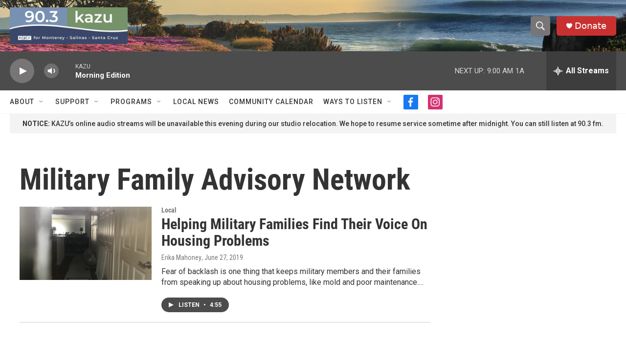

--- FILE ---
content_type: text/html; charset=utf-8
request_url: https://www.google.com/recaptcha/api2/aframe
body_size: 268
content:
<!DOCTYPE HTML><html><head><meta http-equiv="content-type" content="text/html; charset=UTF-8"></head><body><script nonce="b9V18_rDHbw9RWd3-8ADkQ">/** Anti-fraud and anti-abuse applications only. See google.com/recaptcha */ try{var clients={'sodar':'https://pagead2.googlesyndication.com/pagead/sodar?'};window.addEventListener("message",function(a){try{if(a.source===window.parent){var b=JSON.parse(a.data);var c=clients[b['id']];if(c){var d=document.createElement('img');d.src=c+b['params']+'&rc='+(localStorage.getItem("rc::a")?sessionStorage.getItem("rc::b"):"");window.document.body.appendChild(d);sessionStorage.setItem("rc::e",parseInt(sessionStorage.getItem("rc::e")||0)+1);localStorage.setItem("rc::h",'1763730233072');}}}catch(b){}});window.parent.postMessage("_grecaptcha_ready", "*");}catch(b){}</script></body></html>